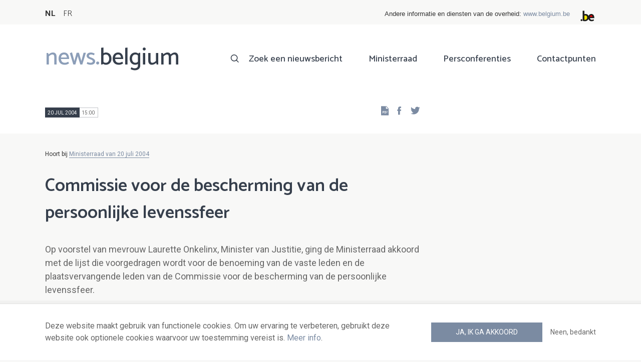

--- FILE ---
content_type: text/html; charset=UTF-8
request_url: https://news.belgium.be/nl/commissie-voor-de-bescherming-van-de-persoonlijke-levenssfeer-0
body_size: 6480
content:
<!DOCTYPE html>
<html lang="nl" dir="ltr" prefix="og: https://ogp.me/ns#">
  <head>
    <meta http-equiv="X-UA-Compatible" content="IE=edge">
    <meta charset="utf-8" />
<script>var _paq = _paq || [];(function(){var u=(("https:" == document.location.protocol) ? "https://stats.excom.fgov.be/" : "https://stats.excom.fgov.be/");_paq.push(["setSiteId", "72"]);_paq.push(["setTrackerUrl", u+"matomo.php"]);_paq.push(["setDoNotTrack", 1]);if (!window.matomo_search_results_active) {_paq.push(["trackPageView"]);}_paq.push(["setIgnoreClasses", ["no-tracking","colorbox"]]);_paq.push(["enableLinkTracking"]);var d=document,g=d.createElement("script"),s=d.getElementsByTagName("script")[0];g.type="text/javascript";g.defer=true;g.async=true;g.src="/sites/default/files/matomo/matomo.js?t6t5mp";s.parentNode.insertBefore(g,s);})();</script>
<meta name="description" content="Op voorstel van mevrouw Laurette Onkelinx, Minister van Justitie, ging de Ministerraad akkoord met de lijst die voorgedragen wordt voor de benoeming van de vaste leden en de plaatsvervangende leden van de Commissie voor de bescherming van de persoonlijke levenssfeer. Deze lijst bevat twee kandida ..." />
<meta property="og:title" content="Commissie voor de bescherming van de persoonlijke levenssfeer" />
<meta property="og:description" content="Op voorstel van mevrouw Laurette Onkelinx, Minister van Justitie, ging de Ministerraad akkoord met de lijst die voorgedragen wordt voor de benoeming van de vaste leden en de plaatsvervangende leden van de Commissie voor de bescherming van de persoonlijke levenssfeer. Deze lijst bevat twee kandida ..." />
<meta name="Generator" content="Drupal 9 (https://www.drupal.org)" />
<meta name="MobileOptimized" content="width" />
<meta name="HandheldFriendly" content="true" />
<meta name="viewport" content="width=device-width, initial-scale=1.0" />
<link rel="alternate" hreflang="nl" href="https://news.belgium.be/nl/commissie-voor-de-bescherming-van-de-persoonlijke-levenssfeer-0" />
<link rel="alternate" hreflang="fr" href="https://news.belgium.be/fr/commission-de-la-protection-de-la-vie-privee-0" />
<link rel="icon" href="/core/misc/favicon.ico" type="image/vnd.microsoft.icon" />
<link rel="canonical" href="https://news.belgium.be/nl/commissie-voor-de-bescherming-van-de-persoonlijke-levenssfeer-0" />
<link rel="shortlink" href="https://news.belgium.be/nl/node/1429" />

    <title>Commissie voor de bescherming van de persoonlijke levenssfeer | News.belgium</title>
        
        
    
        <link rel="stylesheet" media="all" href="/sites/default/files/css/css_5PrYqwDHsAsgo-_JDlE9AkCjwEJnoI3rQxbMJr9NU3g.css" />
<link rel="stylesheet" media="all" href="/sites/default/files/css/css_NzEqGLJCwtfFe30mJb5lMZ_S1N5Fqhq8riyEcPi5qhs.css" />
<link rel="stylesheet" media="print" href="/sites/default/files/css/css_47DEQpj8HBSa-_TImW-5JCeuQeRkm5NMpJWZG3hSuFU.css" />

        <!--[if lt IE 9]>
    <script src="https://cdnjs.cloudflare.com/ajax/libs/html5shiv/3.7.3/html5shiv.js"></script>
    <![endif]-->
                        <link rel="shortcut icon" href="https://news.belgium.be/themes/custom/calibr8_easytheme/bookmark-icons/favicon.ico">
                <link rel="icon" type="image/png" href="https://news.belgium.be/themes/custom/calibr8_easytheme/bookmark-icons/favicon-16x16.png" sizes="16x16" >
                <link rel="icon" type="image/png" href="https://news.belgium.be/themes/custom/calibr8_easytheme/bookmark-icons/favicon-32x32.png" sizes="32x32" >
                <link rel="apple-touch-icon" href="https://news.belgium.be/themes/custom/calibr8_easytheme/bookmark-icons/apple-touch-icon-120x120.png" sizes="120x120" >
                <link rel="apple-touch-icon" href="https://news.belgium.be/themes/custom/calibr8_easytheme/bookmark-icons/apple-touch-icon-152x152.png" sizes="152x152" >
                <link rel="apple-touch-icon" href="https://news.belgium.be/themes/custom/calibr8_easytheme/bookmark-icons/apple-touch-icon-180x180.png" sizes="180x180" >
                <link rel="apple-touch-icon" href="https://news.belgium.be/themes/custom/calibr8_easytheme/bookmark-icons/apple-touch-icon-60x60.png" sizes="60x60" >
                <link rel="apple-touch-icon" href="https://news.belgium.be/themes/custom/calibr8_easytheme/bookmark-icons/apple-touch-icon-76x76.png" sizes="76x76" >
                <link rel="icon" type="image/png" href="https://news.belgium.be/themes/custom/calibr8_easytheme/bookmark-icons/android-chrome-192x192.png" sizes="192x192" >
                <link rel="icon" type="image/png" href="https://news.belgium.be/themes/custom/calibr8_easytheme/bookmark-icons/android-chrome-384x384.png" sizes="384x384" >
                <link rel="icon" type="image/png" href="https://news.belgium.be/themes/custom/calibr8_easytheme/bookmark-icons/android-chrome-512x512.png" sizes="512x512" >
                <link rel="manifest" href="https://news.belgium.be/sites/default/files/calibr8-bookmark-icons/calibr8_easytheme/manifest.json" />
                <meta name="msapplication-TileImage" content="https://news.belgium.be/themes/custom/calibr8_easytheme/bookmark-icons/mstile-144x144.png">
                <meta name="msapplication-config" content="https://news.belgium.be/sites/default/files/calibr8-bookmark-icons/calibr8_easytheme/browserconfig.xml" />
              <script src="/themes/custom/calibr8_easytheme/js/modernizr-custom.min.js?v=3.11.7"></script>
<script src="/core/misc/modernizr-additional-tests.js?v=3.11.7"></script>

          </head>
  <body class="not-front not-logged-in">
        
        
      <div class="dialog-off-canvas-main-canvas" data-off-canvas-main-canvas>
    <div id="site-wrapper">

      <nav class="region region--toolbar clearfix">
            <div class="container">
        <div class="toolbar-region-wrapper">
            <div class="language-switcher-language-url block block-language block-language-blocklanguage-interface" id="block-calibr8-easytheme-language-choice" role="navigation">
  
    
      <ul class="links"><li hreflang="nl" data-drupal-link-system-path="node/1429" class="nl is-active"><a href="/nl/commissie-voor-de-bescherming-van-de-persoonlijke-levenssfeer-0" class="language-link is-active" hreflang="nl" data-drupal-link-system-path="node/1429">NL</a></li><li hreflang="fr" data-drupal-link-system-path="node/1429" class="fr"><a href="/fr/commission-de-la-protection-de-la-vie-privee-0" class="language-link" hreflang="fr" data-drupal-link-system-path="node/1429">FR</a></li></ul>
  </div>
<div id="block-federalheader" class="block block-press-center-general block-press-center-general-federal-header-block">
  
    
      <div id="openfed-federal-header-wrapper">
    <div id="openfed-federal-header-link">
        Andere informatie en diensten van de overheid: <span><a href="https://www.belgium.be/nl">www.belgium.be</a></span>
    </div>
    <div id="openfed-federal-header-logo">
        <img src="/modules/custom/press_center_general/assets/images/federalheader_logo.svg" alt="Logo van de Belgische federale overheid" width="37" height="30" />
    </div>
</div>

  </div>


        </div>
      </div>
    </nav>
  
  <header class="region region--header clearfix">
    <div class="container">
      <div class="region-header-inner clearfix">
        <div class="branding">
          <a href="https://news.belgium.be/nl" title="Home" rel="Home">
            <span class="news">news.</span><span class="belgium">belgium</span>
          </a>
          <div class="site-name">news.belgium</div>
        </div>

        <a href="#" id="mobile-menu-anchor" class="hamburger-menu show-mobile closed">
          <span class="menu-item"></span>
          <span class="menu-item"></span>
          <span class="menu-item"></span>
          <span class="menu-text">Menu</span>
        </a>

        
                  <div class="header-region">
              <nav aria-labelledby="block-calibr8-easytheme-main-menu-menu" id="block-calibr8-easytheme-main-menu" class="block block--menu block--menu--main">
            
  <h2 class="visually-hidden" id="block-calibr8-easytheme-main-menu-menu">Main navigation</h2>
  

        
              <ul class="menu">
                    <li class="menu-item">
        <a href="/nl/zoek-een-nieuwsbericht" data-drupal-link-system-path="node/4">Zoek een nieuwsbericht</a>
              </li>
                <li class="menu-item">
        <a href="/nl/ministerraad" data-drupal-link-system-path="node/5">Ministerraad</a>
              </li>
                <li class="menu-item">
        <a href="/nl/corona" data-drupal-link-system-path="node/23866">Persconferenties</a>
              </li>
                <li class="menu-item">
        <a href="/nl/contactpunten" data-drupal-link-system-path="node/6">Contactpunten</a>
              </li>
        </ul>
  


  </nav>


          </div>
              </div>
    </div>

          <nav class="mobile-menu" id="mobile-menu" style="display: none;">
        <div class="mobile-menu-inner">
            <nav aria-labelledby="block-mainnavigation-menu" id="block-mainnavigation" class="block block--menu block--menu--main">
            
  <h2 class="visually-hidden" id="block-mainnavigation-menu">Main navigation</h2>
  

        
              <ul class="menu">
                    <li class="menu-item">
        <a href="/nl/zoek-een-nieuwsbericht" data-drupal-link-system-path="node/4">Zoek een nieuwsbericht</a>
              </li>
                <li class="menu-item">
        <a href="/nl/ministerraad" data-drupal-link-system-path="node/5">Ministerraad</a>
              </li>
                <li class="menu-item">
        <a href="/nl/corona" data-drupal-link-system-path="node/23866">Persconferenties</a>
              </li>
                <li class="menu-item">
        <a href="/nl/contactpunten" data-drupal-link-system-path="node/6">Contactpunten</a>
              </li>
        </ul>
  


  </nav>


        </div>
      </nav>
    
  </header>

  
  <div  class="content-wrapper">

          <div class="region region--content-info">
        <div class="container">
                        <div data-drupal-messages-fallback class="hidden"></div>


                    <a id="main-content" tabindex="-1"></a>
        </div>
      </div>
    
    
                                        <div id="block-calibr8-easytheme-content" class="block block-system block-system-main-block">
  
    
      
  <div role="article" class="node--council-item--full">
        
    

                  <div class="node__content">
          <header class="node__content-top">
            <div class="container">
              <div class="cols">
                <div class="col col-left">
                  <div class="datetime-wrapper">
                  
                    <div class="datetime">
                      <span class="date">
                  20 jul 2004
                </span>
                      <span class="time">
                                      15:00
                                  </span>
                    </div>

                                    </div>
                  <div class="links--backup">
                    <a rel="nofollow" href="/nl/node/1429/pdf" class="icon-pdf link--pdf"></a>
                  </div>
                                    <div id="block-social-share-block" class="links--social-share block block-calibr8-socialmedia block-calibr8-socialmedia-sharing">
  
    
      
<ul id="sharing-menu" class="menu social-menu">
  <li><a href="https://facebook.com/sharer.php?u=https://news.belgium.be/nl/commissie-voor-de-bescherming-van-de-persoonlijke-levenssfeer-0"  class="social-share-link--facebook icon-social-facebook" ><span class="element-invisible">Facebook</span></a></li>
  <li><a href="https://twitter.com/intent/tweet?url=https://news.belgium.be/nl/commissie-voor-de-bescherming-van-de-persoonlijke-levenssfeer-0"  class="social-share-link--twitter icon-social-twitter" ><span class="element-invisible">Twitter</span></a></li>
</ul>

  </div>

                </div>
                <div class="col col-right">
                </div>
              </div>
            </div>
          </header>

          <div class="container">
            <div class="node__content-wrapper">
              <div class="cols">
                <div class="col col-left">
                                      <div class='belongs-to-council-of-minsters'>Hoort bij <a href="https://news.belgium.be/nl/ministerraad-van-20-juli-2004" hreflang="nl">Ministerraad van 20 juli 2004</a></div>
                  
                  <h1 class="page-title">Commissie voor de bescherming van de persoonlijke levenssfeer</h1>
                  
            <div class="field--news-intro clearfix text-formatted field field--name-field-news-intro field--type-text-long field--label-hidden field__item"><p>Op voorstel van mevrouw Laurette Onkelinx, Minister van Justitie, ging de Ministerraad akkoord met de lijst die voorgedragen wordt voor de benoeming van de vaste leden en de plaatsvervangende leden van de Commissie voor de bescherming van de persoonlijke levenssfeer.</p>
</div>
      
                  
<div class="field--paragraphs">
        

<section class="paragraph paragraph--text-with-image paragraph--image-align-left paragraph--text-with-image--image-align-left width--full background--default text-color--normal text-background--default border--default title-align--left text-align--left">
  <div class="container">
    <div class="layout paragraph__layout">
      
                    
            <div class="paragraph__content-wrapper">
        
                          
                              <div class="paragraph__content">
              
            <div class="field--body clearfix text-formatted field field--name-field-body field--type-text-long field--label-hidden field__item"><p>Op voorstel van mevrouw Laurette Onkelinx, Minister van Justitie, ging de Ministerraad akkoord met de lijst die voorgedragen wordt voor de benoeming van de vaste leden en de plaatsvervangende leden van de Commissie voor de bescherming van de persoonlijke levenssfeer. </p><p>Deze lijst bevat twee kandidaten voor de acht plaatsen voor de vaste leden en de acht plaatsen voor de plaatsvervangende leden, hetzij 32 namen in totaal. 
De voorgedragen lijst bestaat uit acht Nederlandstalige kandidaten en acht Franstalige kandidaten voor de vaste leden, alsook uit acht Nederlandstalige kandidaten en acht Franstalige kandidaten voor de plaatsvervangende leden. Elk vast lid heeft een plaatsvervanger die tot de andere taalrol behoort. 
Worden voorgedragen voor de functie van Voorzitter: de heer M. Parisse, referendaris bij het Arbitragehof en voor de functie van ondervoorzitter de heer Debeuckelaere, raadsheer bij het Hof van Beroep van Gent. </p></div>
      
            </div>
                  
                          

              </div>
      
                                    
          </div>
  </div>
</section>

  </div>

                </div>
                <div class="col col-right">
                                                                      </div>
              </div>
            </div>
          </div>
        </div>
          
          <footer class="node__footer">
        <div class="footer_intro">
          <div class="container">
            <span>

                                                          
              Gepubliceerd door              <a href="/nl/contacten?search=FOD+Kanselarij+van+de+Eerste+Minister">
                FOD Kanselarij van de Eerste Minister - algemene directie Externe Communicatie              </a>
            </span>
          </div>
        </div>
        
      <div class="field--council-item-source field field--name-field-council-item-source field--type-press-center-source field--label-hidden field__items">
              <div class="field__item">
<div role="article" class="node--source--teaser-large">
    
  

            <div class="node__content">
        <div class="container">
          <div class="node__content-wrapper">
            <div class="cols">
              <div class="col col-left">
                <a class="icon-rss feed" href="https://news.belgium.be/nl/source/feeds/41" ></a>
                                  
            <div class="field--source-logo field field--name-field-source-logo field--type-image field--label-hidden field__item">  <img loading="lazy" src="/sites/default/files/styles/source_teaser/public/legacy/media/Laurette_Onkelinx_small.png?itok=FO78FVIy" width="33" height="50" class="image-style-source-teaser" />


</div>
      
                                <h2>Persdienst van vice-eersteminister en minister van Sociale Zaken en Volksgezondheid, belast met Beliris en Culturele Instellingen,  Laurette Onkelinx</h2>
                                  
            <div class="field--source-address field field--name-field-source-address field--type-address field--label-hidden field__item"><p class="address" translate="no">
          Handelsstraat 78-80 <br>
            1040 Brussel  <br>
    België
</p>
</div>
      
                                                  
            <div class="field--source-numbers field field--name-field-source-numbers field--type-double-field field--label-hidden field__item"><div class="item-list"><ul class="double-field-list"><li>      <div class="double-field double-field-first">
      
                        <span class="icon icon-telephone"></span>
                </div>
        <div class="double-field double-field-second">
      
                      <a href="tel:%2B3222335111">+32 2 233 51 11</a>
                </div>
  </li></ul></div></div>
      
                                                  
            <div class="field--source-website field field--name-field-source-website field--type-link field--label-hidden field__item"><a href="http://www.laurette-onkelinx.be/">http://www.laurette-onkelinx.be/</a></div>
      
                                                <div class="source-detail-link">
                  <a href="/nl/persdienst-van-vice-eersteminister-en-minister-van-sociale-zaken-en-volksgezondheid-belast-met">Alle artikelen van deze bron</a>
                </div>
              </div>
              <div class="col col-right">
                              </div>
            </div>
          </div>
        </div>
      </div>
      
</div>
</div>
          </div>
  
      </footer>
    
  </div>

  </div>


                  
    
  </div>

  
  
</div>

  <footer class="region region--footer clearfix">
    <div class="container">
      <div class="footer-blocks">
                    <div id="block-webpowerapisubscribe" class="block block-webpower block-webpower-subscribe-block">
  
    
      <div class="block_wrapper">
    <div class="block_info">
        <h2 class="icon icon-newsletter">Schrijf u in voor onze nieuwsbrief</h2>
        <form class="webpower-subscribe-form" data-drupal-selector="webpower-subscribe-form" action="/nl/commissie-voor-de-bescherming-van-de-persoonlijke-levenssfeer-0" method="post" id="webpower-subscribe-form" accept-charset="UTF-8">
  <div class="js-form-item form-item js-form-type-email form-type-email js-form-item-email-address form-item-email-address">
      <label for="edit-email-address" class="js-form-required form-required">E-mail</label>
        <input data-drupal-selector="edit-email-address" type="email" id="edit-email-address" name="email_address" value="" size="60" maxlength="254" placeholder="email@example.com" class="form-email required" required="required" aria-required="true" />

        </div>
<fieldset data-drupal-selector="edit-groups" id="edit-groups--wrapper" class="fieldgroup form-composite required js-form-item form-item js-form-wrapper form-wrapper" required="required" aria-required="true">
      <legend>
    <span class="fieldset-legend js-form-required form-required">Inschrijvingen</span>
  </legend>
  <div class="fieldset-wrapper">
                <div id="edit-groups" class="form-checkboxes"><div class="js-form-item form-item js-form-type-checkbox form-type-checkbox js-form-item-groups-82 form-item-groups-82">
        <input data-drupal-selector="edit-groups-82" type="checkbox" id="edit-groups-82" name="groups[82]" value="82" class="form-checkbox" />

        <label for="edit-groups-82" class="option">Ministerraad</label>
      </div>
<div class="js-form-item form-item js-form-type-checkbox form-type-checkbox js-form-item-groups-83 form-item-groups-83">
        <input data-drupal-selector="edit-groups-83" type="checkbox" id="edit-groups-83" name="groups[83]" value="83" class="form-checkbox" />

        <label for="edit-groups-83" class="option">Federale regeringsleden</label>
      </div>
<div class="js-form-item form-item js-form-type-checkbox form-type-checkbox js-form-item-groups-84 form-item-groups-84">
        <input data-drupal-selector="edit-groups-84" type="checkbox" id="edit-groups-84" name="groups[84]" value="84" class="form-checkbox" />

        <label for="edit-groups-84" class="option">Federale instellingen</label>
      </div>
</div>

          </div>
</fieldset>
<input data-drupal-selector="edit-submit" type="submit" id="edit-submit" name="op" value="Schrijf u in" class="button js-form-submit form-submit" />
<input autocomplete="off" data-drupal-selector="form-29gbimgkw3llq7vlbtoqrr21n-x0ihlgx93fqnkc4dc" type="hidden" name="form_build_id" value="form-29gbiMGkw3llQ7vlbtoqRr21N-X0ihLgx93FQNKC4dc" />
<input data-drupal-selector="edit-webpower-subscribe-form" type="hidden" name="form_id" value="webpower_subscribe_form" />

</form>

    </div>

    <p class="icon icon-info">
      Uw e-mailadres wordt enkel bewaard en gebruikt voor uw inschrijving op de nieuwsbrief, in overeenstemming met de Europese wetgeving over de bescherming van persoonsgegevens.    </p>
</div>

  </div>
<div id="block-footercontact" class="block block-press-center-general block-press-center-general-footer-contact-block">
  
    
      <div class="block_wrapper">
    <div class="block_info">
        <h2 class="icon icon-user">Contactpunten</h2>
        <p><span>Vind alle contactgegevens terug van de woordvoerders van de federale instellingen en regering.</span></p><p><a href="/nl/contactpunten"><span>Raadpleeg de contactenlijst</span></a></p><p> </p>
    </div>
</div>

  </div>
<div id="block-footerlinks" class="block block-press-center-general block-press-center-general-footer-links-block">
  
    
      <div class="block_wrapper">
    <div class="block_info">
        <h2 class="icon icon-link">Nuttige links</h2>
        <ul><li><a href="https://www.premier.be/nl">Eerste minister</a></li><li><a href="https://www.federale-regering.be/nl">Federale regering</a></li><li><a href="https://www.belgium.be/nl">Belgium.be</a></li><li><a href="https://europa.eu/youreurope/index.htm#nl">Your Europe</a></li><li><a href="https://kanselarij.belgium.be/nl">FOD Kanselarij van de Eerste Minister</a></li></ul>
    </div>
</div>

  </div>


              </div>

                <nav aria-labelledby="block-footer-menu" id="block-footer" class="block block--menu block--menu--footer">
            
  <h2 class="visually-hidden" id="block-footer-menu">Footer</h2>
  

        
              <ul class="menu">
                    <li class="menu-item">
        <a href="/nl/persoonsgegevens" data-drupal-link-system-path="node/9">Persoonsgegevens</a>
              </li>
                <li class="menu-item">
        <a href="/nl/voorwaarden-voor-het-hergebruik" data-drupal-link-system-path="node/10">Voorwaarden voor het hergebruik</a>
              </li>
                <li class="menu-item">
        <a href="/nl/contacteer-ons" data-drupal-link-system-path="node/7">Contacteer ons</a>
              </li>
                <li class="menu-item">
        <a href="/nl/toegankelijkheidsverklaring" data-drupal-link-system-path="node/41633">Toegankelijkheid</a>
              </li>
        </ul>
  


  </nav>


      
    </div>
  </footer>

<div class="region region--footer-bottom clearfix">
  <div class="container">
        <a class="rss" href="https://news.belgium.be/nl/feeds/all">news.belgium RSS feed</a>
    <div class="copyright">&copy; 2026 - news.belgium.be</div>
  </div>
</div>

  <div id="calibr8-cookie-compliance-placeholder"></div>

</div>

  </div>

    
              <script type="application/json" data-drupal-selector="drupal-settings-json">{"path":{"baseUrl":"\/","scriptPath":null,"pathPrefix":"nl\/","currentPath":"node\/1429","currentPathIsAdmin":false,"isFront":false,"currentLanguage":"nl"},"pluralDelimiter":"\u0003","suppressDeprecationErrors":true,"calibr8_cookie_compliance":{"markup":"\u003Cdiv  id=\u0022calibr8-cookie-compliance\u0022 class=\u0022calibr8-cookie-compliance-info\u0022 style=\u0022display: none;\u0022\u003E\n  \u003Cdiv class=\u0022container\u0022\u003E\n\n    \u003Cdiv class=\u0022calibr8-cookie-compliance-info__wrapper\u0022\u003E\n      \u003Cdiv class=\u0022calibr8-cookie-compliance-info__text\u0022\u003E\n        \u003Cp\u003EDeze website maakt gebruik van functionele cookies. Om uw ervaring te verbeteren, gebruikt deze website ook optionele cookies waarvoor uw toestemming vereist is. \u003Ca href=\u0022\/nl\/persoonsgegevens\u0022\u003EMeer info\u003C\/a\u003E.\u003C\/p\u003E\n      \u003C\/div\u003E\n      \u003Cdiv class=\u0022calibr8-cookie-compliance-info__button-wrapper\u0022\u003E\n        \u003Cdiv class=\u0022calibr8-cookie-compliance-info__consent\u0022\u003E\n          \u003Ca id=\u0022calibr8-cookie-compliance-consent\u0022 href=\u0022#\u0022 class=\u0022button button-primary\u0022 \u003EJa, ik ga akkoord\u003C\/a\u003E\n        \u003C\/div\u003E\n        \u003Cdiv class=\u0022calibr8-cookie-compliance-info__noconsent\u0022\u003E\n          \u003Ca id=\u0022calibr8-cookie-compliance-noconsent\u0022 href=\u0022#\u0022\u003ENeen, bedankt\u003C\/a\u003E\n        \u003C\/div\u003E\n      \u003C\/div\u003E\n    \u003C\/div\u003E\n\n  \u003C\/div\u003E\n\u003C\/div\u003E","cookie_path":"\/","site_id":null,"cookie_expiration":"100","cookie_consent_value":"2","cookie_noconsent_value":"1"},"data":{"extlink":{"extTarget":true,"extTargetNoOverride":false,"extNofollow":false,"extNoreferrer":false,"extFollowNoOverride":false,"extClass":"0","extLabel":"(externe link)","extImgClass":false,"extSubdomains":true,"extExclude":"","extInclude":"","extCssExclude":"","extCssExplicit":"","extAlert":false,"extAlertText":"Deze link leidt naar een externe website. We zijn niet verantwoordelijk voor hun inhoud.","mailtoClass":"0","mailtoLabel":"(link sends email)","extUseFontAwesome":false,"extIconPlacement":"append","extFaLinkClasses":"fa fa-external-link","extFaMailtoClasses":"fa fa-envelope-o","whitelistedDomains":null}},"matomo":{"disableCookies":false,"trackMailto":true},"calibr8":{"breakpoints":{"sm":"screen and (min-width: 392px)","md":"screen and (min-width: 692px)","lg":"screen and (min-width: 992px)","xl":"screen and (min-width: 1292px)"}},"calibr8_easytheme":{"breakpoints":{"sm":"screen and (min-width: 392px)","md":"screen and (min-width: 692px)","lg":"screen and (min-width: 992px)","xl":"screen and (min-width: 1292px)"}},"ajaxTrustedUrl":{"form_action_p_pvdeGsVG5zNF_XLGPTvYSKCf43t8qZYSwcfZl2uzM":true},"user":{"uid":0,"permissionsHash":"509c742bba8ef54935ff275b536970fb3dad05bdebbfcd94fa315ff49b737d4d"}}</script>
<script src="/sites/default/files/js/js_xR93oAslCQS5jmIZgH-ZmrdY3AAfyyGdXgVX4bdV5-w.js"></script>

      </body>
</html>
